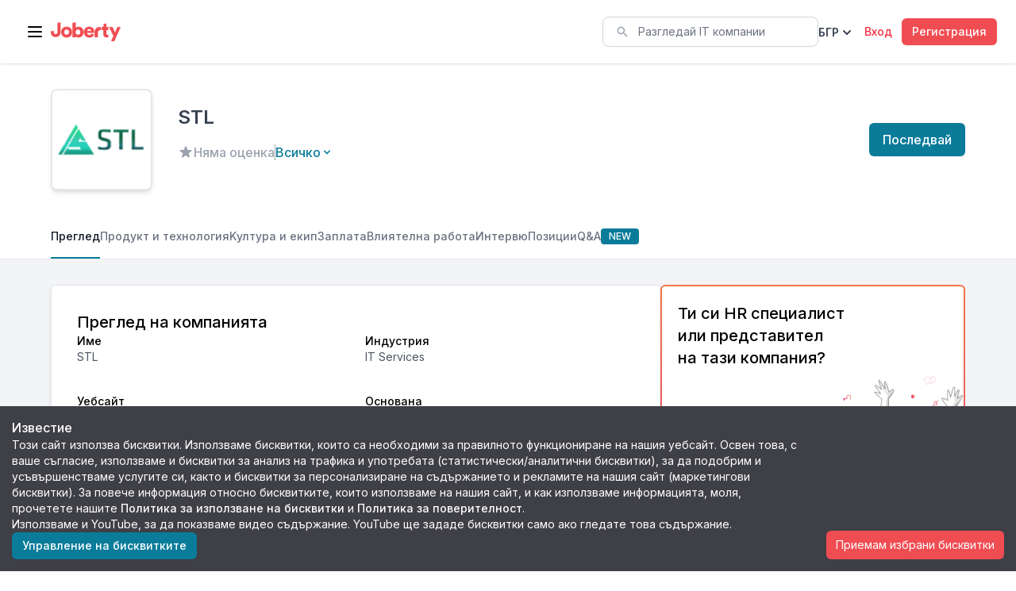

--- FILE ---
content_type: text/html
request_url: https://www.joberty.com/bg/it-company/12371/stl/overview
body_size: 1504
content:
<!doctype html><html lang="en"><head><meta charset="utf-8"/><link rel="apple-touch-icon" sizes="180x180" href="/icons/apple-touch-icon.png"><link rel="icon" type="image/png" sizes="32x32" href="/icons/favicon-32x32.png"><link rel="icon" type="image/png" sizes="16x16" href="/icons/favicon-16x16.png"><link rel="manifest" href="/site.webmanifest"><link rel="mask-icon" href="/icons/safari-pinned-tab.svg" color="#5bbad5"><meta name="msapplication-TileColor" content="#ffffff"><meta name="theme-color" content="#ffffff"><meta name="viewport" content="width=device-width,initial-scale=1,shrink-to-fit=no"/><meta property="og:type" content="website"/><meta property="og:title" content="Joberty"/><meta property="”og:url”" content="”www.joberty.com”"/><meta property="og:description" content="Joberty - Workplace community for developers and tech companies"/><meta property="og:image" content="https://www.joberty.com/images/og-image-com.png"/><meta name="twitter:card" content="summary"/><meta name="twitter:title" content="Joberty"/><meta name="”twitter:url”" content="”www.joberty.com”"/><meta name="twitter:description" content="Joberty - Workplace community for developers and tech companies"/><meta name="twitter:image" content="https://www.joberty.com/images/og-image-com.png"/><link rel="manifest" href="/manifest.json"/><title>Joberty</title><script>!function(e,t,a,n,g){e[n]=e[n]||[],e[n].push({"gtm.start":(new Date).getTime(),event:"gtm.js"});var m=t.getElementsByTagName(a)[0],r=t.createElement(a);r.async=!0,r.src="https://www.googletagmanager.com/gtm.js?id=GTM-5XDHP3M6",m.parentNode.insertBefore(r,m)}(window,document,"script","dataLayer")</script><script>rudderanalytics=window.rudderanalytics=[];for(var methods=["load","page","track","identify","reset"],i=0;i<methods.length;i++){var method=methods[i];rudderanalytics[method]=function(a){return function(){rudderanalytics.push([a].concat(Array.prototype.slice.call(arguments)))}}(method)}rudderanalytics.load("23HatCbZd29MkuZW1FY6j1Kdcev","https://jobertymapncp.dataplane.rudderstack.com"),rudderanalytics.page("page")</script><script src="https://cdn.rudderlabs.com/rudder-analytics.min.js" defer="defer"></script><script>!function(){var e=window.analytics=window.analytics||[];if(!e.initialize)if(e.invoked)window.console&&console.error&&console.error("Snippet included twice.");else{e.invoked=!0,e.methods=["trackSubmit","trackClick","trackLink","trackForm","pageview","identify","reset","group","track","ready","alias","debug","page","once","off","on","addSourceMiddleware","addIntegrationMiddleware","setAnonymousId","addDestinationMiddleware"],e.factory=function(t){return function(){var a=Array.prototype.slice.call(arguments);return a.unshift(t),e.push(a),e}};for(var t=0;t<e.methods.length;t++){var a=e.methods[t];e[a]=e.factory(a)}e.load=function(t,a){var i=document.createElement("script");i.type="text/javascript",i.async=!0,i.src="https://cdp.customer.io/v1/analytics-js/snippet/"+t+"/analytics.min.js";var n=document.getElementsByTagName("script")[0];n.parentNode.insertBefore(i,n),e._writeKey=t,e._loadOptions=a},e.SNIPPET_VERSION="4.15.3",e.load("8c09a447a6c5300bc82b",{integrations:{"Customer.io In-App Plugin":{siteId:"30fda776751a2c3dbd87"}}}),e.page()}}()</script><script defer="defer" src="/static/js/main.aede5fbd.js"></script><link href="/static/css/main.4182fd9c.css" rel="stylesheet"></head><body><noscript><iframe src="https://www.googletagmanager.com/ns.html?id=GTM-5XDHP3M6" height="0" width="0" style="display:none;visibility:hidden"></iframe></noscript><noscript>You need to enable JavaScript to run this app.</noscript><div id="root"></div></body></html>